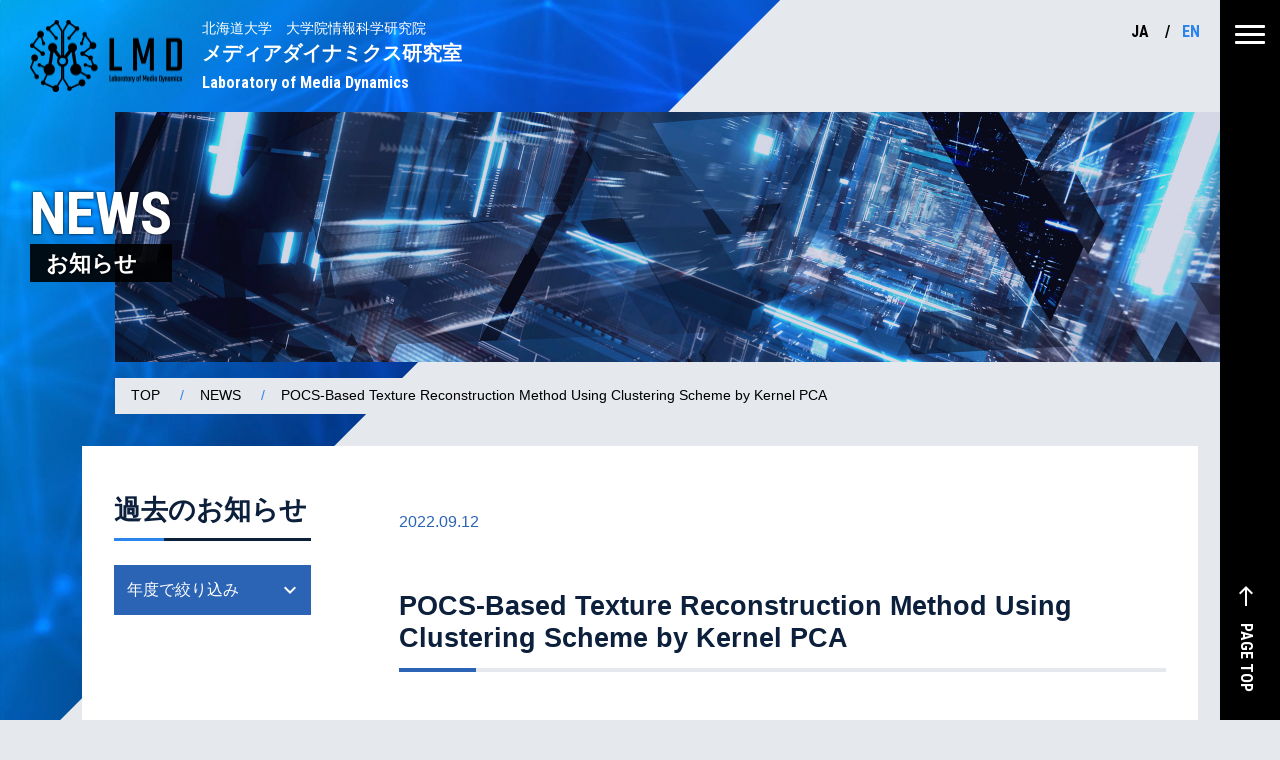

--- FILE ---
content_type: text/html; charset=UTF-8
request_url: https://www-lmd.ist.hokudai.ac.jp/news/615/
body_size: 6850
content:
<!DOCTYPE html>
<html lang="ja"<head>
	<meta charset="UTF-8">
	<meta name="viewport" content="width=device-width, initial-scale=1">

	<title>POCS-Based Texture Reconstruction Method Using Clustering Scheme by Kernel PCA &#8211; 北海道大学 大学院情報科学研究院 メディアダイナミクス研究室</title>
<meta name='robots' content='max-image-preview:large' />

<!-- Google Tag Manager for WordPress by gtm4wp.com -->
<script data-cfasync="false" data-pagespeed-no-defer>
	var gtm4wp_datalayer_name = "dataLayer";
	var dataLayer = dataLayer || [];
</script>
<!-- End Google Tag Manager for WordPress by gtm4wp.com --><link rel='dns-prefetch' href='//fonts.googleapis.com' />
<style id='wp-img-auto-sizes-contain-inline-css'>
img:is([sizes=auto i],[sizes^="auto," i]){contain-intrinsic-size:3000px 1500px}
/*# sourceURL=wp-img-auto-sizes-contain-inline-css */
</style>
<style id='wp-block-library-inline-css'>
:root{--wp-block-synced-color:#7a00df;--wp-block-synced-color--rgb:122,0,223;--wp-bound-block-color:var(--wp-block-synced-color);--wp-editor-canvas-background:#ddd;--wp-admin-theme-color:#007cba;--wp-admin-theme-color--rgb:0,124,186;--wp-admin-theme-color-darker-10:#006ba1;--wp-admin-theme-color-darker-10--rgb:0,107,160.5;--wp-admin-theme-color-darker-20:#005a87;--wp-admin-theme-color-darker-20--rgb:0,90,135;--wp-admin-border-width-focus:2px}@media (min-resolution:192dpi){:root{--wp-admin-border-width-focus:1.5px}}.wp-element-button{cursor:pointer}:root .has-very-light-gray-background-color{background-color:#eee}:root .has-very-dark-gray-background-color{background-color:#313131}:root .has-very-light-gray-color{color:#eee}:root .has-very-dark-gray-color{color:#313131}:root .has-vivid-green-cyan-to-vivid-cyan-blue-gradient-background{background:linear-gradient(135deg,#00d084,#0693e3)}:root .has-purple-crush-gradient-background{background:linear-gradient(135deg,#34e2e4,#4721fb 50%,#ab1dfe)}:root .has-hazy-dawn-gradient-background{background:linear-gradient(135deg,#faaca8,#dad0ec)}:root .has-subdued-olive-gradient-background{background:linear-gradient(135deg,#fafae1,#67a671)}:root .has-atomic-cream-gradient-background{background:linear-gradient(135deg,#fdd79a,#004a59)}:root .has-nightshade-gradient-background{background:linear-gradient(135deg,#330968,#31cdcf)}:root .has-midnight-gradient-background{background:linear-gradient(135deg,#020381,#2874fc)}:root{--wp--preset--font-size--normal:16px;--wp--preset--font-size--huge:42px}.has-regular-font-size{font-size:1em}.has-larger-font-size{font-size:2.625em}.has-normal-font-size{font-size:var(--wp--preset--font-size--normal)}.has-huge-font-size{font-size:var(--wp--preset--font-size--huge)}.has-text-align-center{text-align:center}.has-text-align-left{text-align:left}.has-text-align-right{text-align:right}.has-fit-text{white-space:nowrap!important}#end-resizable-editor-section{display:none}.aligncenter{clear:both}.items-justified-left{justify-content:flex-start}.items-justified-center{justify-content:center}.items-justified-right{justify-content:flex-end}.items-justified-space-between{justify-content:space-between}.screen-reader-text{border:0;clip-path:inset(50%);height:1px;margin:-1px;overflow:hidden;padding:0;position:absolute;width:1px;word-wrap:normal!important}.screen-reader-text:focus{background-color:#ddd;clip-path:none;color:#444;display:block;font-size:1em;height:auto;left:5px;line-height:normal;padding:15px 23px 14px;text-decoration:none;top:5px;width:auto;z-index:100000}html :where(.has-border-color){border-style:solid}html :where([style*=border-top-color]){border-top-style:solid}html :where([style*=border-right-color]){border-right-style:solid}html :where([style*=border-bottom-color]){border-bottom-style:solid}html :where([style*=border-left-color]){border-left-style:solid}html :where([style*=border-width]){border-style:solid}html :where([style*=border-top-width]){border-top-style:solid}html :where([style*=border-right-width]){border-right-style:solid}html :where([style*=border-bottom-width]){border-bottom-style:solid}html :where([style*=border-left-width]){border-left-style:solid}html :where(img[class*=wp-image-]){height:auto;max-width:100%}:where(figure){margin:0 0 1em}html :where(.is-position-sticky){--wp-admin--admin-bar--position-offset:var(--wp-admin--admin-bar--height,0px)}@media screen and (max-width:600px){html :where(.is-position-sticky){--wp-admin--admin-bar--position-offset:0px}}

/*# sourceURL=wp-block-library-inline-css */
</style><style id='global-styles-inline-css'>
:root{--wp--preset--aspect-ratio--square: 1;--wp--preset--aspect-ratio--4-3: 4/3;--wp--preset--aspect-ratio--3-4: 3/4;--wp--preset--aspect-ratio--3-2: 3/2;--wp--preset--aspect-ratio--2-3: 2/3;--wp--preset--aspect-ratio--16-9: 16/9;--wp--preset--aspect-ratio--9-16: 9/16;--wp--preset--color--black: #000000;--wp--preset--color--cyan-bluish-gray: #abb8c3;--wp--preset--color--white: #ffffff;--wp--preset--color--pale-pink: #f78da7;--wp--preset--color--vivid-red: #cf2e2e;--wp--preset--color--luminous-vivid-orange: #ff6900;--wp--preset--color--luminous-vivid-amber: #fcb900;--wp--preset--color--light-green-cyan: #7bdcb5;--wp--preset--color--vivid-green-cyan: #00d084;--wp--preset--color--pale-cyan-blue: #8ed1fc;--wp--preset--color--vivid-cyan-blue: #0693e3;--wp--preset--color--vivid-purple: #9b51e0;--wp--preset--gradient--vivid-cyan-blue-to-vivid-purple: linear-gradient(135deg,rgb(6,147,227) 0%,rgb(155,81,224) 100%);--wp--preset--gradient--light-green-cyan-to-vivid-green-cyan: linear-gradient(135deg,rgb(122,220,180) 0%,rgb(0,208,130) 100%);--wp--preset--gradient--luminous-vivid-amber-to-luminous-vivid-orange: linear-gradient(135deg,rgb(252,185,0) 0%,rgb(255,105,0) 100%);--wp--preset--gradient--luminous-vivid-orange-to-vivid-red: linear-gradient(135deg,rgb(255,105,0) 0%,rgb(207,46,46) 100%);--wp--preset--gradient--very-light-gray-to-cyan-bluish-gray: linear-gradient(135deg,rgb(238,238,238) 0%,rgb(169,184,195) 100%);--wp--preset--gradient--cool-to-warm-spectrum: linear-gradient(135deg,rgb(74,234,220) 0%,rgb(151,120,209) 20%,rgb(207,42,186) 40%,rgb(238,44,130) 60%,rgb(251,105,98) 80%,rgb(254,248,76) 100%);--wp--preset--gradient--blush-light-purple: linear-gradient(135deg,rgb(255,206,236) 0%,rgb(152,150,240) 100%);--wp--preset--gradient--blush-bordeaux: linear-gradient(135deg,rgb(254,205,165) 0%,rgb(254,45,45) 50%,rgb(107,0,62) 100%);--wp--preset--gradient--luminous-dusk: linear-gradient(135deg,rgb(255,203,112) 0%,rgb(199,81,192) 50%,rgb(65,88,208) 100%);--wp--preset--gradient--pale-ocean: linear-gradient(135deg,rgb(255,245,203) 0%,rgb(182,227,212) 50%,rgb(51,167,181) 100%);--wp--preset--gradient--electric-grass: linear-gradient(135deg,rgb(202,248,128) 0%,rgb(113,206,126) 100%);--wp--preset--gradient--midnight: linear-gradient(135deg,rgb(2,3,129) 0%,rgb(40,116,252) 100%);--wp--preset--font-size--small: 13px;--wp--preset--font-size--medium: 20px;--wp--preset--font-size--large: 36px;--wp--preset--font-size--x-large: 42px;--wp--preset--spacing--20: 0.44rem;--wp--preset--spacing--30: 0.67rem;--wp--preset--spacing--40: 1rem;--wp--preset--spacing--50: 1.5rem;--wp--preset--spacing--60: 2.25rem;--wp--preset--spacing--70: 3.38rem;--wp--preset--spacing--80: 5.06rem;--wp--preset--shadow--natural: 6px 6px 9px rgba(0, 0, 0, 0.2);--wp--preset--shadow--deep: 12px 12px 50px rgba(0, 0, 0, 0.4);--wp--preset--shadow--sharp: 6px 6px 0px rgba(0, 0, 0, 0.2);--wp--preset--shadow--outlined: 6px 6px 0px -3px rgb(255, 255, 255), 6px 6px rgb(0, 0, 0);--wp--preset--shadow--crisp: 6px 6px 0px rgb(0, 0, 0);}:where(.is-layout-flex){gap: 0.5em;}:where(.is-layout-grid){gap: 0.5em;}body .is-layout-flex{display: flex;}.is-layout-flex{flex-wrap: wrap;align-items: center;}.is-layout-flex > :is(*, div){margin: 0;}body .is-layout-grid{display: grid;}.is-layout-grid > :is(*, div){margin: 0;}:where(.wp-block-columns.is-layout-flex){gap: 2em;}:where(.wp-block-columns.is-layout-grid){gap: 2em;}:where(.wp-block-post-template.is-layout-flex){gap: 1.25em;}:where(.wp-block-post-template.is-layout-grid){gap: 1.25em;}.has-black-color{color: var(--wp--preset--color--black) !important;}.has-cyan-bluish-gray-color{color: var(--wp--preset--color--cyan-bluish-gray) !important;}.has-white-color{color: var(--wp--preset--color--white) !important;}.has-pale-pink-color{color: var(--wp--preset--color--pale-pink) !important;}.has-vivid-red-color{color: var(--wp--preset--color--vivid-red) !important;}.has-luminous-vivid-orange-color{color: var(--wp--preset--color--luminous-vivid-orange) !important;}.has-luminous-vivid-amber-color{color: var(--wp--preset--color--luminous-vivid-amber) !important;}.has-light-green-cyan-color{color: var(--wp--preset--color--light-green-cyan) !important;}.has-vivid-green-cyan-color{color: var(--wp--preset--color--vivid-green-cyan) !important;}.has-pale-cyan-blue-color{color: var(--wp--preset--color--pale-cyan-blue) !important;}.has-vivid-cyan-blue-color{color: var(--wp--preset--color--vivid-cyan-blue) !important;}.has-vivid-purple-color{color: var(--wp--preset--color--vivid-purple) !important;}.has-black-background-color{background-color: var(--wp--preset--color--black) !important;}.has-cyan-bluish-gray-background-color{background-color: var(--wp--preset--color--cyan-bluish-gray) !important;}.has-white-background-color{background-color: var(--wp--preset--color--white) !important;}.has-pale-pink-background-color{background-color: var(--wp--preset--color--pale-pink) !important;}.has-vivid-red-background-color{background-color: var(--wp--preset--color--vivid-red) !important;}.has-luminous-vivid-orange-background-color{background-color: var(--wp--preset--color--luminous-vivid-orange) !important;}.has-luminous-vivid-amber-background-color{background-color: var(--wp--preset--color--luminous-vivid-amber) !important;}.has-light-green-cyan-background-color{background-color: var(--wp--preset--color--light-green-cyan) !important;}.has-vivid-green-cyan-background-color{background-color: var(--wp--preset--color--vivid-green-cyan) !important;}.has-pale-cyan-blue-background-color{background-color: var(--wp--preset--color--pale-cyan-blue) !important;}.has-vivid-cyan-blue-background-color{background-color: var(--wp--preset--color--vivid-cyan-blue) !important;}.has-vivid-purple-background-color{background-color: var(--wp--preset--color--vivid-purple) !important;}.has-black-border-color{border-color: var(--wp--preset--color--black) !important;}.has-cyan-bluish-gray-border-color{border-color: var(--wp--preset--color--cyan-bluish-gray) !important;}.has-white-border-color{border-color: var(--wp--preset--color--white) !important;}.has-pale-pink-border-color{border-color: var(--wp--preset--color--pale-pink) !important;}.has-vivid-red-border-color{border-color: var(--wp--preset--color--vivid-red) !important;}.has-luminous-vivid-orange-border-color{border-color: var(--wp--preset--color--luminous-vivid-orange) !important;}.has-luminous-vivid-amber-border-color{border-color: var(--wp--preset--color--luminous-vivid-amber) !important;}.has-light-green-cyan-border-color{border-color: var(--wp--preset--color--light-green-cyan) !important;}.has-vivid-green-cyan-border-color{border-color: var(--wp--preset--color--vivid-green-cyan) !important;}.has-pale-cyan-blue-border-color{border-color: var(--wp--preset--color--pale-cyan-blue) !important;}.has-vivid-cyan-blue-border-color{border-color: var(--wp--preset--color--vivid-cyan-blue) !important;}.has-vivid-purple-border-color{border-color: var(--wp--preset--color--vivid-purple) !important;}.has-vivid-cyan-blue-to-vivid-purple-gradient-background{background: var(--wp--preset--gradient--vivid-cyan-blue-to-vivid-purple) !important;}.has-light-green-cyan-to-vivid-green-cyan-gradient-background{background: var(--wp--preset--gradient--light-green-cyan-to-vivid-green-cyan) !important;}.has-luminous-vivid-amber-to-luminous-vivid-orange-gradient-background{background: var(--wp--preset--gradient--luminous-vivid-amber-to-luminous-vivid-orange) !important;}.has-luminous-vivid-orange-to-vivid-red-gradient-background{background: var(--wp--preset--gradient--luminous-vivid-orange-to-vivid-red) !important;}.has-very-light-gray-to-cyan-bluish-gray-gradient-background{background: var(--wp--preset--gradient--very-light-gray-to-cyan-bluish-gray) !important;}.has-cool-to-warm-spectrum-gradient-background{background: var(--wp--preset--gradient--cool-to-warm-spectrum) !important;}.has-blush-light-purple-gradient-background{background: var(--wp--preset--gradient--blush-light-purple) !important;}.has-blush-bordeaux-gradient-background{background: var(--wp--preset--gradient--blush-bordeaux) !important;}.has-luminous-dusk-gradient-background{background: var(--wp--preset--gradient--luminous-dusk) !important;}.has-pale-ocean-gradient-background{background: var(--wp--preset--gradient--pale-ocean) !important;}.has-electric-grass-gradient-background{background: var(--wp--preset--gradient--electric-grass) !important;}.has-midnight-gradient-background{background: var(--wp--preset--gradient--midnight) !important;}.has-small-font-size{font-size: var(--wp--preset--font-size--small) !important;}.has-medium-font-size{font-size: var(--wp--preset--font-size--medium) !important;}.has-large-font-size{font-size: var(--wp--preset--font-size--large) !important;}.has-x-large-font-size{font-size: var(--wp--preset--font-size--x-large) !important;}
/*# sourceURL=global-styles-inline-css */
</style>

<style id='classic-theme-styles-inline-css'>
/*! This file is auto-generated */
.wp-block-button__link{color:#fff;background-color:#32373c;border-radius:9999px;box-shadow:none;text-decoration:none;padding:calc(.667em + 2px) calc(1.333em + 2px);font-size:1.125em}.wp-block-file__button{background:#32373c;color:#fff;text-decoration:none}
/*# sourceURL=/wp-includes/css/classic-themes.min.css */
</style>
<link rel='stylesheet' id='preload-gfont-material-icons-css' href='https://fonts.googleapis.com/icon?family=Material+Icons&#038;ver=6.9' media='all' />
<link rel='stylesheet' id='preload-gfont-css' href='https://fonts.googleapis.com/css2?family=Roboto+Condensed%3Awght%40400%3B700&#038;display=swap&#038;ver=6.9' media='all' />
<link rel='stylesheet' id='lmd-style-css' href='https://www-lmd.ist.hokudai.ac.jp/wp-content/themes/lmd-ja/style.css?ver=6.9' media='all' />

<!-- Google Tag Manager for WordPress by gtm4wp.com -->
<!-- GTM Container placement set to footer -->
<script data-cfasync="false" data-pagespeed-no-defer>
	var dataLayer_content = {"pagePostType":"post","pagePostType2":"single-post","pageCategory":[2007,"1memoir"],"pageAttributes":["takahiro-memoir","miki-memoir"],"pagePostAuthor":"ist-lmd"};
	dataLayer.push( dataLayer_content );
</script>
<script data-cfasync="false" data-pagespeed-no-defer>
(function(w,d,s,l,i){w[l]=w[l]||[];w[l].push({'gtm.start':
new Date().getTime(),event:'gtm.js'});var f=d.getElementsByTagName(s)[0],
j=d.createElement(s),dl=l!='dataLayer'?'&l='+l:'';j.async=true;j.src=
'//www.googletagmanager.com/gtm.js?id='+i+dl;f.parentNode.insertBefore(j,f);
})(window,document,'script','dataLayer','GTM-TJKKHZ6');
</script>
<!-- End Google Tag Manager for WordPress by gtm4wp.com --><link rel="icon" href="https://www-lmd.ist.hokudai.ac.jp/wp-content/uploads/2022/01/cropped-lmd-logo-tate-32x32.png" sizes="32x32" />
<link rel="icon" href="https://www-lmd.ist.hokudai.ac.jp/wp-content/uploads/2022/01/cropped-lmd-logo-tate-192x192.png" sizes="192x192" />
<link rel="apple-touch-icon" href="https://www-lmd.ist.hokudai.ac.jp/wp-content/uploads/2022/01/cropped-lmd-logo-tate-180x180.png" />
<meta name="msapplication-TileImage" content="https://www-lmd.ist.hokudai.ac.jp/wp-content/uploads/2022/01/cropped-lmd-logo-tate-270x270.png" />

</head>

<body id="pagetop" class="wp-singular post-template-default single single-post postid-615 single-format-standard wp-theme-lmd-ja">

<div class="header-main-bg">
	<header id="header" class="header-container contents-container-inner">
		
			<div class="site-title"><!-- front-pageでは<h1>、それ以外では<div> -->
				<a class="d-flex" href="https://www-lmd.ist.hokudai.ac.jp">
					<img src="https://www-lmd.ist.hokudai.ac.jp/wp-content/themes/lmd-ja/img/logo-header.png" alt="" class="">
					<span class="site-name">
                    <span class="small">北海道大学　大学院情報科学研究院</span>
                    メディアダイナミクス研究室
                    <span class="font-en">Laboratory of Media Dynamics</span>
                </span>
				</a>
			</div>

		
		<nav class="language-switcher d-none d-sm-block">
			<ul>
				<li>
					<span class="active">JA</span>
				</li>
				<li>
					<a href="https://www-lmd.ist.hokudai.ac.jp/en">EN</a>
				</li>
			</ul>
		</nav>

	<div class="g-nav-open">
			<span></span><span></span><span></span>
		</div>
		<nav id="g-nav">
			<div id="g-nav-list">
				<div class="container">
					<div class="row">
						<div class="col-12 col-lg-3 text-center mb-3">
							<a href="https://www-lmd.ist.hokudai.ac.jp">
								<img src="https://www-lmd.ist.hokudai.ac.jp/wp-content/themes/lmd-ja/img/logo-footer.png" alt="" class="mb-2">
							</a>
							<ul class="sitemap-left-list">
								<li><a href="https://www-lmd.ist.hokudai.ac.jp/">TOP</a></li>
								<li><a href="https://www-lmd.ist.hokudai.ac.jp/news/">NEWS</a></li>
							</ul>
						</div>

						<div class="col-12 col-lg-9">

							
								<ul class="sitemap-list">

									
										<li>
											<a href="https://www-lmd.ist.hokudai.ac.jp/about/">
												メディアダイナミクス研究室とは</a>

																					</li>

									
										<li>
											<a href="https://www-lmd.ist.hokudai.ac.jp/research/">
												研究内容</a>

											
												<ul>

													
														<li><a href="https://www-lmd.ist.hokudai.ac.jp/research/advanced-image-video-recognition/">
																高度な画像・映像認識</a></li>

													
														<li><a href="https://www-lmd.ist.hokudai.ac.jp/research/vision-language-integration/">
																視覚・言語融合</a></li>

													
														<li><a href="https://www-lmd.ist.hokudai.ac.jp/research/web-sns-analysis/">
																Web・SNS解析</a></li>

													
														<li><a href="https://www-lmd.ist.hokudai.ac.jp/research/tacit-knowledge-understanding/">
																暗黙知理解</a></li>

													
														<li><a href="https://www-lmd.ist.hokudai.ac.jp/research/research-introduction-with-video/">
																動画で見る研究紹介</a></li>

													
												</ul>

																					</li>

									
										<li>
											<a href="https://www-lmd.ist.hokudai.ac.jp/member/">
												研究室メンバー</a>

											
												<ul>

													
														<li><a href="https://www-lmd.ist.hokudai.ac.jp/member/miki-haseyama/">
																長谷山 美紀</a></li>

													
														<li><a href="https://www-lmd.ist.hokudai.ac.jp/member/takahiro-ogawa/">
																小川 貴弘</a></li>

													
														<li><a href="https://www-lmd.ist.hokudai.ac.jp/member/ren-togo/">
																藤後 廉</a></li>

													
														<li><a href="https://www-lmd.ist.hokudai.ac.jp/member/keisuke-maeda/">
																前田 圭介</a></li>

													
												</ul>

																					</li>

									
										<li>
											<a href="https://www-lmd.ist.hokudai.ac.jp/collaboration/">
												異分野融合研究</a>

											
												<ul>

													
														<li><a href="https://www-lmd.ist.hokudai.ac.jp/collaboration/collaboration-with-civil-engineering-fields/">
																土木工学</a></li>

													
														<li><a href="https://www-lmd.ist.hokudai.ac.jp/collaboration/collaboration-with-materials-science-fields/">
																材料科学</a></li>

													
														<li><a href="https://www-lmd.ist.hokudai.ac.jp/collaboration/collaboration-with-medical-science-fields/">
																医学</a></li>

													
														<li><a href="https://www-lmd.ist.hokudai.ac.jp/collaboration/collaboration-with-neuro-science-fields/">
																脳科学</a></li>

													
												</ul>

																					</li>

									
										<li>
											<a href="https://www-lmd.ist.hokudai.ac.jp/lecture/">
												授業関連</a>

																					</li>

									
										<li>
											<a href="https://www-lmd.ist.hokudai.ac.jp/for-students/">
												学生の方へ</a>

											
												<ul>

													
														<li><a href="https://www-lmd.ist.hokudai.ac.jp/for-students/research-environment/">
																研究環境</a></li>

													
														<li><a href="https://www-lmd.ist.hokudai.ac.jp/for-students/foreign-students/">
																留学生からの声</a></li>

													
														<li><a href="https://www-lmd.ist.hokudai.ac.jp/for-students/careers/">
																卒業後の進路</a></li>

													
														<li><a href="https://www-lmd.ist.hokudai.ac.jp/for-students/alumni/">
																世界へ羽ばたく先輩たち</a></li>

													
												</ul>

																					</li>

									
								</ul>

							
						</div>
					</div>
				</div>
			</div>
		</nav>
	</header>


	<aside class="right-nav">
		<a href="#pagetop" class="page-top-link">
			<div class="d-flex">
                <span class="material-icons">
                    west
                </span>
				PAGE TOP
			</div>
		</a>
	</aside><!-- right-nav -->

	<!--//header -->



	<main id="main" class="main-container news-page">
		<div class="page-title-bg">
			<div class="visual-container" data-sal="fade" data-sal-delay="100" data-sal-duration="1000">
				<!--<img src="../wp-content/themes/lmd-ja/img/page-title-bg.jpg" alt="" class="">-->
			</div>

			<div class="copy-block">
				<h1 data-sal="slide-left" data-sal-delay="300" data-sal-duration="1000">
					NEWS
					<span>お知らせ</span>
				</h1>
			</div>
		</div>

		<div class="breadcrumb-list">

			
	<!-- nav-breadcrumb -->
	<ul>
		
			<li data-sal="slide-left" data-sal-delay="500" data-sal-duration="2000">
				
					<a href="https://www-lmd.ist.hokudai.ac.jp/">TOP</a>

							</li>

			
			<li data-sal="slide-left" data-sal-delay="500" data-sal-duration="2000">
				
					<a href="https://www-lmd.ist.hokudai.ac.jp/news/">NEWS</a>

							</li>

			
			<li data-sal="slide-left" data-sal-delay="500" data-sal-duration="2000">
				
					POCS-Based Texture Reconstruction Method Using Clustering Scheme by Kernel PCA
							</li>

				</ul>
	<!--// nav-breadcrumb -->


		</div>

		<section class="container page-content">
			<div class="container-news">
				<div class="row">
					<div class="col-12 col-lg-3 text-center text-lg-start order-2 order-lg-1">
						<div class="inner">
							<h2 class="text-start">過去のお知らせ</h2>
							<nav class="filter-list">
								<div class="page-select-form">
									<select>
										<option value="-1">年度で絞り込み</option>
										<option value="schoolyear-2021">2021年度</option>
										<option value="schoolyear-2020">2020年度</option>
										<option value="schoolyear-2019">2019年度</option>
										<option value="schoolyear-2018">2018年度</option>
									</select>
								</div>
							</nav>
						</div>
					</div>
					<div class="col-12 col-lg-9 order-1 order-lg-2">
						<div class="inner">
							<article class="single-content">
								<header>
									<time datetime="2022-09-12">
										2022.09.12									</time>
									<h2>
										POCS-Based Texture Reconstruction Method Using Clustering Scheme by Kernel PCA									</h2>
								</header>

								<p>IEICE Trans. Funcamentals, vol. E90-A, no. 8, pp. 1519-1527, 2007.</p>
<p>Takahiro Ogawa, Miki Haseyama</p>

							</article>
						</div>

					</div>
				</div>
			</div>


			<nav class="pager-pagination">
				<ul class="pager-list">
					<li class="prev">
						<a href="https://www-lmd.ist.hokudai.ac.jp/news/606/" rel="prev"><span class="material-icons">arrow_back_ios</span></a>					</li>
					<li class="list">
						<a href="https://www-lmd.ist.hokudai.ac.jp/news/">一覧に戻る</a>
					</li>
					<li class="next">
						<a href="https://www-lmd.ist.hokudai.ac.jp/news/621/" rel="next"><span class="material-icons">arrow_forward_ios</span></a>					</li>
				</ul>
			</nav>
		</section>
	</main>


<!-- footer -->

</div><!-- /.header-main-bg -->

<footer class="footer-container">
	<!--<video playsinline autoplay muted loop>
		<source src="../wp-content/themes/lmd-ja/img/movie/Network - 46962.mp4" type="video/mp4">
	</video>-->
	<div class="footer-inner">
		<div class="container">
			<div class="row">
				<div class="col-12 col-lg-3 text-center mb-3">
					<a href="https://www-lmd.ist.hokudai.ac.jp">
						<img src="https://www-lmd.ist.hokudai.ac.jp/wp-content/themes/lmd-ja/img/logo-footer.png" alt="" class="mb-3">
						<address>〒060-0814<br>
							札幌市北区北14条西9丁目
						</address>
						北海道大学　大学院情報科学研究院<br>
						メディアダイナミクス研究室
					</a>
				</div>

				<div class="col-12 col-lg-9">
					<ul class="sitemap-list">
						<li><a href="https://www-lmd.ist.hokudai.ac.jp/">TOP</a></li>
						<li><a href="https://www-lmd.ist.hokudai.ac.jp/news/">NEWS</a></li>
					</ul>

					
						<ul class="sitemap-list">

							
								<li>
									<a href="https://www-lmd.ist.hokudai.ac.jp/about/">
										メディアダイナミクス研究室とは</a>

																	</li>

							
								<li>
									<a href="https://www-lmd.ist.hokudai.ac.jp/research/">
										研究内容</a>

									
										<ul>

											
												<li><a href="https://www-lmd.ist.hokudai.ac.jp/research/advanced-image-video-recognition/">
														高度な画像・映像認識</a></li>

											
												<li><a href="https://www-lmd.ist.hokudai.ac.jp/research/vision-language-integration/">
														視覚・言語融合</a></li>

											
												<li><a href="https://www-lmd.ist.hokudai.ac.jp/research/web-sns-analysis/">
														Web・SNS解析</a></li>

											
												<li><a href="https://www-lmd.ist.hokudai.ac.jp/research/tacit-knowledge-understanding/">
														暗黙知理解</a></li>

											
												<li><a href="https://www-lmd.ist.hokudai.ac.jp/research/research-introduction-with-video/">
														動画で見る研究紹介</a></li>

											
										</ul>

																	</li>

							
								<li>
									<a href="https://www-lmd.ist.hokudai.ac.jp/member/">
										研究室メンバー</a>

									
										<ul>

											
												<li><a href="https://www-lmd.ist.hokudai.ac.jp/member/miki-haseyama/">
														長谷山 美紀</a></li>

											
												<li><a href="https://www-lmd.ist.hokudai.ac.jp/member/takahiro-ogawa/">
														小川 貴弘</a></li>

											
												<li><a href="https://www-lmd.ist.hokudai.ac.jp/member/ren-togo/">
														藤後 廉</a></li>

											
												<li><a href="https://www-lmd.ist.hokudai.ac.jp/member/keisuke-maeda/">
														前田 圭介</a></li>

											
										</ul>

																	</li>

							
								<li>
									<a href="https://www-lmd.ist.hokudai.ac.jp/collaboration/">
										異分野融合研究</a>

									
										<ul>

											
												<li><a href="https://www-lmd.ist.hokudai.ac.jp/collaboration/collaboration-with-civil-engineering-fields/">
														土木工学</a></li>

											
												<li><a href="https://www-lmd.ist.hokudai.ac.jp/collaboration/collaboration-with-materials-science-fields/">
														材料科学</a></li>

											
												<li><a href="https://www-lmd.ist.hokudai.ac.jp/collaboration/collaboration-with-medical-science-fields/">
														医学</a></li>

											
												<li><a href="https://www-lmd.ist.hokudai.ac.jp/collaboration/collaboration-with-neuro-science-fields/">
														脳科学</a></li>

											
										</ul>

																	</li>

							
								<li>
									<a href="https://www-lmd.ist.hokudai.ac.jp/lecture/">
										授業関連</a>

																	</li>

							
								<li>
									<a href="https://www-lmd.ist.hokudai.ac.jp/for-students/">
										学生の方へ</a>

									
										<ul>

											
												<li><a href="https://www-lmd.ist.hokudai.ac.jp/for-students/research-environment/">
														研究環境</a></li>

											
												<li><a href="https://www-lmd.ist.hokudai.ac.jp/for-students/foreign-students/">
														留学生からの声</a></li>

											
												<li><a href="https://www-lmd.ist.hokudai.ac.jp/for-students/careers/">
														卒業後の進路</a></li>

											
												<li><a href="https://www-lmd.ist.hokudai.ac.jp/for-students/alumni/">
														世界へ羽ばたく先輩たち</a></li>

											
										</ul>

																	</li>

							
						</ul>

					
				</div>

				<div class="col-12">
					<p class="copyright">Copyright © 北海道大学 大学院情報科学研究院 メディアダイナミクス研究室 All rights reserved.</p>
				</div>
			</div>
		</div>
	</div>
</footer>
<script type="speculationrules">
{"prefetch":[{"source":"document","where":{"and":[{"href_matches":"/*"},{"not":{"href_matches":["/wp-*.php","/wp-admin/*","/wp-content/uploads/*","/wp-content/*","/wp-content/plugins/*","/wp-content/themes/lmd-ja/*","/*\\?(.+)"]}},{"not":{"selector_matches":"a[rel~=\"nofollow\"]"}},{"not":{"selector_matches":".no-prefetch, .no-prefetch a"}}]},"eagerness":"conservative"}]}
</script>

<!-- GTM Container placement set to footer -->
<!-- Google Tag Manager (noscript) -->
				<noscript><iframe src="https://www.googletagmanager.com/ns.html?id=GTM-TJKKHZ6" height="0" width="0" style="display:none;visibility:hidden" aria-hidden="true"></iframe></noscript>
<!-- End Google Tag Manager (noscript) --><script src="https://www-lmd.ist.hokudai.ac.jp/wp-content/themes/lmd-ja/js/app.bundle.js" id="lmd-script-js"></script>

</body>
</html>
